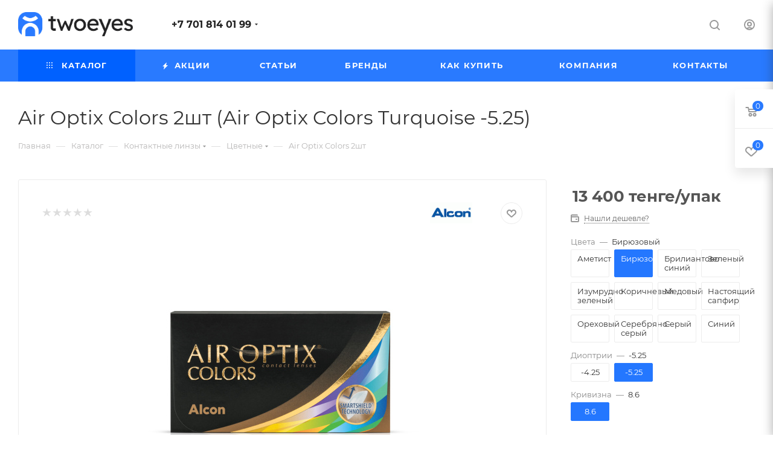

--- FILE ---
content_type: text/html; charset=UTF-8
request_url: https://twoeyes.kz/bitrix/components/bitrix/sale.prediction.product.detail/ajax.php
body_size: -29
content:
	<script>
	BX.ready(function () {
		BX.onCustomEvent('onHasNewPrediction', ['', 'sale_gift_product_656581899']);
	});
	</script>
	

--- FILE ---
content_type: text/html; charset=utf-8
request_url: https://www.google.com/recaptcha/api2/anchor?ar=1&k=6LdeRtoiAAAAAFHfSsdKZzDBz6waAOd47gmyPtmB&co=aHR0cHM6Ly90d29leWVzLmt6OjQ0Mw..&hl=ru&v=N67nZn4AqZkNcbeMu4prBgzg&theme=light&size=normal&badge=bottomright&anchor-ms=20000&execute-ms=30000&cb=hytvsv84l47b
body_size: 49718
content:
<!DOCTYPE HTML><html dir="ltr" lang="ru"><head><meta http-equiv="Content-Type" content="text/html; charset=UTF-8">
<meta http-equiv="X-UA-Compatible" content="IE=edge">
<title>reCAPTCHA</title>
<style type="text/css">
/* cyrillic-ext */
@font-face {
  font-family: 'Roboto';
  font-style: normal;
  font-weight: 400;
  font-stretch: 100%;
  src: url(//fonts.gstatic.com/s/roboto/v48/KFO7CnqEu92Fr1ME7kSn66aGLdTylUAMa3GUBHMdazTgWw.woff2) format('woff2');
  unicode-range: U+0460-052F, U+1C80-1C8A, U+20B4, U+2DE0-2DFF, U+A640-A69F, U+FE2E-FE2F;
}
/* cyrillic */
@font-face {
  font-family: 'Roboto';
  font-style: normal;
  font-weight: 400;
  font-stretch: 100%;
  src: url(//fonts.gstatic.com/s/roboto/v48/KFO7CnqEu92Fr1ME7kSn66aGLdTylUAMa3iUBHMdazTgWw.woff2) format('woff2');
  unicode-range: U+0301, U+0400-045F, U+0490-0491, U+04B0-04B1, U+2116;
}
/* greek-ext */
@font-face {
  font-family: 'Roboto';
  font-style: normal;
  font-weight: 400;
  font-stretch: 100%;
  src: url(//fonts.gstatic.com/s/roboto/v48/KFO7CnqEu92Fr1ME7kSn66aGLdTylUAMa3CUBHMdazTgWw.woff2) format('woff2');
  unicode-range: U+1F00-1FFF;
}
/* greek */
@font-face {
  font-family: 'Roboto';
  font-style: normal;
  font-weight: 400;
  font-stretch: 100%;
  src: url(//fonts.gstatic.com/s/roboto/v48/KFO7CnqEu92Fr1ME7kSn66aGLdTylUAMa3-UBHMdazTgWw.woff2) format('woff2');
  unicode-range: U+0370-0377, U+037A-037F, U+0384-038A, U+038C, U+038E-03A1, U+03A3-03FF;
}
/* math */
@font-face {
  font-family: 'Roboto';
  font-style: normal;
  font-weight: 400;
  font-stretch: 100%;
  src: url(//fonts.gstatic.com/s/roboto/v48/KFO7CnqEu92Fr1ME7kSn66aGLdTylUAMawCUBHMdazTgWw.woff2) format('woff2');
  unicode-range: U+0302-0303, U+0305, U+0307-0308, U+0310, U+0312, U+0315, U+031A, U+0326-0327, U+032C, U+032F-0330, U+0332-0333, U+0338, U+033A, U+0346, U+034D, U+0391-03A1, U+03A3-03A9, U+03B1-03C9, U+03D1, U+03D5-03D6, U+03F0-03F1, U+03F4-03F5, U+2016-2017, U+2034-2038, U+203C, U+2040, U+2043, U+2047, U+2050, U+2057, U+205F, U+2070-2071, U+2074-208E, U+2090-209C, U+20D0-20DC, U+20E1, U+20E5-20EF, U+2100-2112, U+2114-2115, U+2117-2121, U+2123-214F, U+2190, U+2192, U+2194-21AE, U+21B0-21E5, U+21F1-21F2, U+21F4-2211, U+2213-2214, U+2216-22FF, U+2308-230B, U+2310, U+2319, U+231C-2321, U+2336-237A, U+237C, U+2395, U+239B-23B7, U+23D0, U+23DC-23E1, U+2474-2475, U+25AF, U+25B3, U+25B7, U+25BD, U+25C1, U+25CA, U+25CC, U+25FB, U+266D-266F, U+27C0-27FF, U+2900-2AFF, U+2B0E-2B11, U+2B30-2B4C, U+2BFE, U+3030, U+FF5B, U+FF5D, U+1D400-1D7FF, U+1EE00-1EEFF;
}
/* symbols */
@font-face {
  font-family: 'Roboto';
  font-style: normal;
  font-weight: 400;
  font-stretch: 100%;
  src: url(//fonts.gstatic.com/s/roboto/v48/KFO7CnqEu92Fr1ME7kSn66aGLdTylUAMaxKUBHMdazTgWw.woff2) format('woff2');
  unicode-range: U+0001-000C, U+000E-001F, U+007F-009F, U+20DD-20E0, U+20E2-20E4, U+2150-218F, U+2190, U+2192, U+2194-2199, U+21AF, U+21E6-21F0, U+21F3, U+2218-2219, U+2299, U+22C4-22C6, U+2300-243F, U+2440-244A, U+2460-24FF, U+25A0-27BF, U+2800-28FF, U+2921-2922, U+2981, U+29BF, U+29EB, U+2B00-2BFF, U+4DC0-4DFF, U+FFF9-FFFB, U+10140-1018E, U+10190-1019C, U+101A0, U+101D0-101FD, U+102E0-102FB, U+10E60-10E7E, U+1D2C0-1D2D3, U+1D2E0-1D37F, U+1F000-1F0FF, U+1F100-1F1AD, U+1F1E6-1F1FF, U+1F30D-1F30F, U+1F315, U+1F31C, U+1F31E, U+1F320-1F32C, U+1F336, U+1F378, U+1F37D, U+1F382, U+1F393-1F39F, U+1F3A7-1F3A8, U+1F3AC-1F3AF, U+1F3C2, U+1F3C4-1F3C6, U+1F3CA-1F3CE, U+1F3D4-1F3E0, U+1F3ED, U+1F3F1-1F3F3, U+1F3F5-1F3F7, U+1F408, U+1F415, U+1F41F, U+1F426, U+1F43F, U+1F441-1F442, U+1F444, U+1F446-1F449, U+1F44C-1F44E, U+1F453, U+1F46A, U+1F47D, U+1F4A3, U+1F4B0, U+1F4B3, U+1F4B9, U+1F4BB, U+1F4BF, U+1F4C8-1F4CB, U+1F4D6, U+1F4DA, U+1F4DF, U+1F4E3-1F4E6, U+1F4EA-1F4ED, U+1F4F7, U+1F4F9-1F4FB, U+1F4FD-1F4FE, U+1F503, U+1F507-1F50B, U+1F50D, U+1F512-1F513, U+1F53E-1F54A, U+1F54F-1F5FA, U+1F610, U+1F650-1F67F, U+1F687, U+1F68D, U+1F691, U+1F694, U+1F698, U+1F6AD, U+1F6B2, U+1F6B9-1F6BA, U+1F6BC, U+1F6C6-1F6CF, U+1F6D3-1F6D7, U+1F6E0-1F6EA, U+1F6F0-1F6F3, U+1F6F7-1F6FC, U+1F700-1F7FF, U+1F800-1F80B, U+1F810-1F847, U+1F850-1F859, U+1F860-1F887, U+1F890-1F8AD, U+1F8B0-1F8BB, U+1F8C0-1F8C1, U+1F900-1F90B, U+1F93B, U+1F946, U+1F984, U+1F996, U+1F9E9, U+1FA00-1FA6F, U+1FA70-1FA7C, U+1FA80-1FA89, U+1FA8F-1FAC6, U+1FACE-1FADC, U+1FADF-1FAE9, U+1FAF0-1FAF8, U+1FB00-1FBFF;
}
/* vietnamese */
@font-face {
  font-family: 'Roboto';
  font-style: normal;
  font-weight: 400;
  font-stretch: 100%;
  src: url(//fonts.gstatic.com/s/roboto/v48/KFO7CnqEu92Fr1ME7kSn66aGLdTylUAMa3OUBHMdazTgWw.woff2) format('woff2');
  unicode-range: U+0102-0103, U+0110-0111, U+0128-0129, U+0168-0169, U+01A0-01A1, U+01AF-01B0, U+0300-0301, U+0303-0304, U+0308-0309, U+0323, U+0329, U+1EA0-1EF9, U+20AB;
}
/* latin-ext */
@font-face {
  font-family: 'Roboto';
  font-style: normal;
  font-weight: 400;
  font-stretch: 100%;
  src: url(//fonts.gstatic.com/s/roboto/v48/KFO7CnqEu92Fr1ME7kSn66aGLdTylUAMa3KUBHMdazTgWw.woff2) format('woff2');
  unicode-range: U+0100-02BA, U+02BD-02C5, U+02C7-02CC, U+02CE-02D7, U+02DD-02FF, U+0304, U+0308, U+0329, U+1D00-1DBF, U+1E00-1E9F, U+1EF2-1EFF, U+2020, U+20A0-20AB, U+20AD-20C0, U+2113, U+2C60-2C7F, U+A720-A7FF;
}
/* latin */
@font-face {
  font-family: 'Roboto';
  font-style: normal;
  font-weight: 400;
  font-stretch: 100%;
  src: url(//fonts.gstatic.com/s/roboto/v48/KFO7CnqEu92Fr1ME7kSn66aGLdTylUAMa3yUBHMdazQ.woff2) format('woff2');
  unicode-range: U+0000-00FF, U+0131, U+0152-0153, U+02BB-02BC, U+02C6, U+02DA, U+02DC, U+0304, U+0308, U+0329, U+2000-206F, U+20AC, U+2122, U+2191, U+2193, U+2212, U+2215, U+FEFF, U+FFFD;
}
/* cyrillic-ext */
@font-face {
  font-family: 'Roboto';
  font-style: normal;
  font-weight: 500;
  font-stretch: 100%;
  src: url(//fonts.gstatic.com/s/roboto/v48/KFO7CnqEu92Fr1ME7kSn66aGLdTylUAMa3GUBHMdazTgWw.woff2) format('woff2');
  unicode-range: U+0460-052F, U+1C80-1C8A, U+20B4, U+2DE0-2DFF, U+A640-A69F, U+FE2E-FE2F;
}
/* cyrillic */
@font-face {
  font-family: 'Roboto';
  font-style: normal;
  font-weight: 500;
  font-stretch: 100%;
  src: url(//fonts.gstatic.com/s/roboto/v48/KFO7CnqEu92Fr1ME7kSn66aGLdTylUAMa3iUBHMdazTgWw.woff2) format('woff2');
  unicode-range: U+0301, U+0400-045F, U+0490-0491, U+04B0-04B1, U+2116;
}
/* greek-ext */
@font-face {
  font-family: 'Roboto';
  font-style: normal;
  font-weight: 500;
  font-stretch: 100%;
  src: url(//fonts.gstatic.com/s/roboto/v48/KFO7CnqEu92Fr1ME7kSn66aGLdTylUAMa3CUBHMdazTgWw.woff2) format('woff2');
  unicode-range: U+1F00-1FFF;
}
/* greek */
@font-face {
  font-family: 'Roboto';
  font-style: normal;
  font-weight: 500;
  font-stretch: 100%;
  src: url(//fonts.gstatic.com/s/roboto/v48/KFO7CnqEu92Fr1ME7kSn66aGLdTylUAMa3-UBHMdazTgWw.woff2) format('woff2');
  unicode-range: U+0370-0377, U+037A-037F, U+0384-038A, U+038C, U+038E-03A1, U+03A3-03FF;
}
/* math */
@font-face {
  font-family: 'Roboto';
  font-style: normal;
  font-weight: 500;
  font-stretch: 100%;
  src: url(//fonts.gstatic.com/s/roboto/v48/KFO7CnqEu92Fr1ME7kSn66aGLdTylUAMawCUBHMdazTgWw.woff2) format('woff2');
  unicode-range: U+0302-0303, U+0305, U+0307-0308, U+0310, U+0312, U+0315, U+031A, U+0326-0327, U+032C, U+032F-0330, U+0332-0333, U+0338, U+033A, U+0346, U+034D, U+0391-03A1, U+03A3-03A9, U+03B1-03C9, U+03D1, U+03D5-03D6, U+03F0-03F1, U+03F4-03F5, U+2016-2017, U+2034-2038, U+203C, U+2040, U+2043, U+2047, U+2050, U+2057, U+205F, U+2070-2071, U+2074-208E, U+2090-209C, U+20D0-20DC, U+20E1, U+20E5-20EF, U+2100-2112, U+2114-2115, U+2117-2121, U+2123-214F, U+2190, U+2192, U+2194-21AE, U+21B0-21E5, U+21F1-21F2, U+21F4-2211, U+2213-2214, U+2216-22FF, U+2308-230B, U+2310, U+2319, U+231C-2321, U+2336-237A, U+237C, U+2395, U+239B-23B7, U+23D0, U+23DC-23E1, U+2474-2475, U+25AF, U+25B3, U+25B7, U+25BD, U+25C1, U+25CA, U+25CC, U+25FB, U+266D-266F, U+27C0-27FF, U+2900-2AFF, U+2B0E-2B11, U+2B30-2B4C, U+2BFE, U+3030, U+FF5B, U+FF5D, U+1D400-1D7FF, U+1EE00-1EEFF;
}
/* symbols */
@font-face {
  font-family: 'Roboto';
  font-style: normal;
  font-weight: 500;
  font-stretch: 100%;
  src: url(//fonts.gstatic.com/s/roboto/v48/KFO7CnqEu92Fr1ME7kSn66aGLdTylUAMaxKUBHMdazTgWw.woff2) format('woff2');
  unicode-range: U+0001-000C, U+000E-001F, U+007F-009F, U+20DD-20E0, U+20E2-20E4, U+2150-218F, U+2190, U+2192, U+2194-2199, U+21AF, U+21E6-21F0, U+21F3, U+2218-2219, U+2299, U+22C4-22C6, U+2300-243F, U+2440-244A, U+2460-24FF, U+25A0-27BF, U+2800-28FF, U+2921-2922, U+2981, U+29BF, U+29EB, U+2B00-2BFF, U+4DC0-4DFF, U+FFF9-FFFB, U+10140-1018E, U+10190-1019C, U+101A0, U+101D0-101FD, U+102E0-102FB, U+10E60-10E7E, U+1D2C0-1D2D3, U+1D2E0-1D37F, U+1F000-1F0FF, U+1F100-1F1AD, U+1F1E6-1F1FF, U+1F30D-1F30F, U+1F315, U+1F31C, U+1F31E, U+1F320-1F32C, U+1F336, U+1F378, U+1F37D, U+1F382, U+1F393-1F39F, U+1F3A7-1F3A8, U+1F3AC-1F3AF, U+1F3C2, U+1F3C4-1F3C6, U+1F3CA-1F3CE, U+1F3D4-1F3E0, U+1F3ED, U+1F3F1-1F3F3, U+1F3F5-1F3F7, U+1F408, U+1F415, U+1F41F, U+1F426, U+1F43F, U+1F441-1F442, U+1F444, U+1F446-1F449, U+1F44C-1F44E, U+1F453, U+1F46A, U+1F47D, U+1F4A3, U+1F4B0, U+1F4B3, U+1F4B9, U+1F4BB, U+1F4BF, U+1F4C8-1F4CB, U+1F4D6, U+1F4DA, U+1F4DF, U+1F4E3-1F4E6, U+1F4EA-1F4ED, U+1F4F7, U+1F4F9-1F4FB, U+1F4FD-1F4FE, U+1F503, U+1F507-1F50B, U+1F50D, U+1F512-1F513, U+1F53E-1F54A, U+1F54F-1F5FA, U+1F610, U+1F650-1F67F, U+1F687, U+1F68D, U+1F691, U+1F694, U+1F698, U+1F6AD, U+1F6B2, U+1F6B9-1F6BA, U+1F6BC, U+1F6C6-1F6CF, U+1F6D3-1F6D7, U+1F6E0-1F6EA, U+1F6F0-1F6F3, U+1F6F7-1F6FC, U+1F700-1F7FF, U+1F800-1F80B, U+1F810-1F847, U+1F850-1F859, U+1F860-1F887, U+1F890-1F8AD, U+1F8B0-1F8BB, U+1F8C0-1F8C1, U+1F900-1F90B, U+1F93B, U+1F946, U+1F984, U+1F996, U+1F9E9, U+1FA00-1FA6F, U+1FA70-1FA7C, U+1FA80-1FA89, U+1FA8F-1FAC6, U+1FACE-1FADC, U+1FADF-1FAE9, U+1FAF0-1FAF8, U+1FB00-1FBFF;
}
/* vietnamese */
@font-face {
  font-family: 'Roboto';
  font-style: normal;
  font-weight: 500;
  font-stretch: 100%;
  src: url(//fonts.gstatic.com/s/roboto/v48/KFO7CnqEu92Fr1ME7kSn66aGLdTylUAMa3OUBHMdazTgWw.woff2) format('woff2');
  unicode-range: U+0102-0103, U+0110-0111, U+0128-0129, U+0168-0169, U+01A0-01A1, U+01AF-01B0, U+0300-0301, U+0303-0304, U+0308-0309, U+0323, U+0329, U+1EA0-1EF9, U+20AB;
}
/* latin-ext */
@font-face {
  font-family: 'Roboto';
  font-style: normal;
  font-weight: 500;
  font-stretch: 100%;
  src: url(//fonts.gstatic.com/s/roboto/v48/KFO7CnqEu92Fr1ME7kSn66aGLdTylUAMa3KUBHMdazTgWw.woff2) format('woff2');
  unicode-range: U+0100-02BA, U+02BD-02C5, U+02C7-02CC, U+02CE-02D7, U+02DD-02FF, U+0304, U+0308, U+0329, U+1D00-1DBF, U+1E00-1E9F, U+1EF2-1EFF, U+2020, U+20A0-20AB, U+20AD-20C0, U+2113, U+2C60-2C7F, U+A720-A7FF;
}
/* latin */
@font-face {
  font-family: 'Roboto';
  font-style: normal;
  font-weight: 500;
  font-stretch: 100%;
  src: url(//fonts.gstatic.com/s/roboto/v48/KFO7CnqEu92Fr1ME7kSn66aGLdTylUAMa3yUBHMdazQ.woff2) format('woff2');
  unicode-range: U+0000-00FF, U+0131, U+0152-0153, U+02BB-02BC, U+02C6, U+02DA, U+02DC, U+0304, U+0308, U+0329, U+2000-206F, U+20AC, U+2122, U+2191, U+2193, U+2212, U+2215, U+FEFF, U+FFFD;
}
/* cyrillic-ext */
@font-face {
  font-family: 'Roboto';
  font-style: normal;
  font-weight: 900;
  font-stretch: 100%;
  src: url(//fonts.gstatic.com/s/roboto/v48/KFO7CnqEu92Fr1ME7kSn66aGLdTylUAMa3GUBHMdazTgWw.woff2) format('woff2');
  unicode-range: U+0460-052F, U+1C80-1C8A, U+20B4, U+2DE0-2DFF, U+A640-A69F, U+FE2E-FE2F;
}
/* cyrillic */
@font-face {
  font-family: 'Roboto';
  font-style: normal;
  font-weight: 900;
  font-stretch: 100%;
  src: url(//fonts.gstatic.com/s/roboto/v48/KFO7CnqEu92Fr1ME7kSn66aGLdTylUAMa3iUBHMdazTgWw.woff2) format('woff2');
  unicode-range: U+0301, U+0400-045F, U+0490-0491, U+04B0-04B1, U+2116;
}
/* greek-ext */
@font-face {
  font-family: 'Roboto';
  font-style: normal;
  font-weight: 900;
  font-stretch: 100%;
  src: url(//fonts.gstatic.com/s/roboto/v48/KFO7CnqEu92Fr1ME7kSn66aGLdTylUAMa3CUBHMdazTgWw.woff2) format('woff2');
  unicode-range: U+1F00-1FFF;
}
/* greek */
@font-face {
  font-family: 'Roboto';
  font-style: normal;
  font-weight: 900;
  font-stretch: 100%;
  src: url(//fonts.gstatic.com/s/roboto/v48/KFO7CnqEu92Fr1ME7kSn66aGLdTylUAMa3-UBHMdazTgWw.woff2) format('woff2');
  unicode-range: U+0370-0377, U+037A-037F, U+0384-038A, U+038C, U+038E-03A1, U+03A3-03FF;
}
/* math */
@font-face {
  font-family: 'Roboto';
  font-style: normal;
  font-weight: 900;
  font-stretch: 100%;
  src: url(//fonts.gstatic.com/s/roboto/v48/KFO7CnqEu92Fr1ME7kSn66aGLdTylUAMawCUBHMdazTgWw.woff2) format('woff2');
  unicode-range: U+0302-0303, U+0305, U+0307-0308, U+0310, U+0312, U+0315, U+031A, U+0326-0327, U+032C, U+032F-0330, U+0332-0333, U+0338, U+033A, U+0346, U+034D, U+0391-03A1, U+03A3-03A9, U+03B1-03C9, U+03D1, U+03D5-03D6, U+03F0-03F1, U+03F4-03F5, U+2016-2017, U+2034-2038, U+203C, U+2040, U+2043, U+2047, U+2050, U+2057, U+205F, U+2070-2071, U+2074-208E, U+2090-209C, U+20D0-20DC, U+20E1, U+20E5-20EF, U+2100-2112, U+2114-2115, U+2117-2121, U+2123-214F, U+2190, U+2192, U+2194-21AE, U+21B0-21E5, U+21F1-21F2, U+21F4-2211, U+2213-2214, U+2216-22FF, U+2308-230B, U+2310, U+2319, U+231C-2321, U+2336-237A, U+237C, U+2395, U+239B-23B7, U+23D0, U+23DC-23E1, U+2474-2475, U+25AF, U+25B3, U+25B7, U+25BD, U+25C1, U+25CA, U+25CC, U+25FB, U+266D-266F, U+27C0-27FF, U+2900-2AFF, U+2B0E-2B11, U+2B30-2B4C, U+2BFE, U+3030, U+FF5B, U+FF5D, U+1D400-1D7FF, U+1EE00-1EEFF;
}
/* symbols */
@font-face {
  font-family: 'Roboto';
  font-style: normal;
  font-weight: 900;
  font-stretch: 100%;
  src: url(//fonts.gstatic.com/s/roboto/v48/KFO7CnqEu92Fr1ME7kSn66aGLdTylUAMaxKUBHMdazTgWw.woff2) format('woff2');
  unicode-range: U+0001-000C, U+000E-001F, U+007F-009F, U+20DD-20E0, U+20E2-20E4, U+2150-218F, U+2190, U+2192, U+2194-2199, U+21AF, U+21E6-21F0, U+21F3, U+2218-2219, U+2299, U+22C4-22C6, U+2300-243F, U+2440-244A, U+2460-24FF, U+25A0-27BF, U+2800-28FF, U+2921-2922, U+2981, U+29BF, U+29EB, U+2B00-2BFF, U+4DC0-4DFF, U+FFF9-FFFB, U+10140-1018E, U+10190-1019C, U+101A0, U+101D0-101FD, U+102E0-102FB, U+10E60-10E7E, U+1D2C0-1D2D3, U+1D2E0-1D37F, U+1F000-1F0FF, U+1F100-1F1AD, U+1F1E6-1F1FF, U+1F30D-1F30F, U+1F315, U+1F31C, U+1F31E, U+1F320-1F32C, U+1F336, U+1F378, U+1F37D, U+1F382, U+1F393-1F39F, U+1F3A7-1F3A8, U+1F3AC-1F3AF, U+1F3C2, U+1F3C4-1F3C6, U+1F3CA-1F3CE, U+1F3D4-1F3E0, U+1F3ED, U+1F3F1-1F3F3, U+1F3F5-1F3F7, U+1F408, U+1F415, U+1F41F, U+1F426, U+1F43F, U+1F441-1F442, U+1F444, U+1F446-1F449, U+1F44C-1F44E, U+1F453, U+1F46A, U+1F47D, U+1F4A3, U+1F4B0, U+1F4B3, U+1F4B9, U+1F4BB, U+1F4BF, U+1F4C8-1F4CB, U+1F4D6, U+1F4DA, U+1F4DF, U+1F4E3-1F4E6, U+1F4EA-1F4ED, U+1F4F7, U+1F4F9-1F4FB, U+1F4FD-1F4FE, U+1F503, U+1F507-1F50B, U+1F50D, U+1F512-1F513, U+1F53E-1F54A, U+1F54F-1F5FA, U+1F610, U+1F650-1F67F, U+1F687, U+1F68D, U+1F691, U+1F694, U+1F698, U+1F6AD, U+1F6B2, U+1F6B9-1F6BA, U+1F6BC, U+1F6C6-1F6CF, U+1F6D3-1F6D7, U+1F6E0-1F6EA, U+1F6F0-1F6F3, U+1F6F7-1F6FC, U+1F700-1F7FF, U+1F800-1F80B, U+1F810-1F847, U+1F850-1F859, U+1F860-1F887, U+1F890-1F8AD, U+1F8B0-1F8BB, U+1F8C0-1F8C1, U+1F900-1F90B, U+1F93B, U+1F946, U+1F984, U+1F996, U+1F9E9, U+1FA00-1FA6F, U+1FA70-1FA7C, U+1FA80-1FA89, U+1FA8F-1FAC6, U+1FACE-1FADC, U+1FADF-1FAE9, U+1FAF0-1FAF8, U+1FB00-1FBFF;
}
/* vietnamese */
@font-face {
  font-family: 'Roboto';
  font-style: normal;
  font-weight: 900;
  font-stretch: 100%;
  src: url(//fonts.gstatic.com/s/roboto/v48/KFO7CnqEu92Fr1ME7kSn66aGLdTylUAMa3OUBHMdazTgWw.woff2) format('woff2');
  unicode-range: U+0102-0103, U+0110-0111, U+0128-0129, U+0168-0169, U+01A0-01A1, U+01AF-01B0, U+0300-0301, U+0303-0304, U+0308-0309, U+0323, U+0329, U+1EA0-1EF9, U+20AB;
}
/* latin-ext */
@font-face {
  font-family: 'Roboto';
  font-style: normal;
  font-weight: 900;
  font-stretch: 100%;
  src: url(//fonts.gstatic.com/s/roboto/v48/KFO7CnqEu92Fr1ME7kSn66aGLdTylUAMa3KUBHMdazTgWw.woff2) format('woff2');
  unicode-range: U+0100-02BA, U+02BD-02C5, U+02C7-02CC, U+02CE-02D7, U+02DD-02FF, U+0304, U+0308, U+0329, U+1D00-1DBF, U+1E00-1E9F, U+1EF2-1EFF, U+2020, U+20A0-20AB, U+20AD-20C0, U+2113, U+2C60-2C7F, U+A720-A7FF;
}
/* latin */
@font-face {
  font-family: 'Roboto';
  font-style: normal;
  font-weight: 900;
  font-stretch: 100%;
  src: url(//fonts.gstatic.com/s/roboto/v48/KFO7CnqEu92Fr1ME7kSn66aGLdTylUAMa3yUBHMdazQ.woff2) format('woff2');
  unicode-range: U+0000-00FF, U+0131, U+0152-0153, U+02BB-02BC, U+02C6, U+02DA, U+02DC, U+0304, U+0308, U+0329, U+2000-206F, U+20AC, U+2122, U+2191, U+2193, U+2212, U+2215, U+FEFF, U+FFFD;
}

</style>
<link rel="stylesheet" type="text/css" href="https://www.gstatic.com/recaptcha/releases/N67nZn4AqZkNcbeMu4prBgzg/styles__ltr.css">
<script nonce="_Z3qxNyois0KYUduL_zx-A" type="text/javascript">window['__recaptcha_api'] = 'https://www.google.com/recaptcha/api2/';</script>
<script type="text/javascript" src="https://www.gstatic.com/recaptcha/releases/N67nZn4AqZkNcbeMu4prBgzg/recaptcha__ru.js" nonce="_Z3qxNyois0KYUduL_zx-A">
      
    </script></head>
<body><div id="rc-anchor-alert" class="rc-anchor-alert"></div>
<input type="hidden" id="recaptcha-token" value="[base64]">
<script type="text/javascript" nonce="_Z3qxNyois0KYUduL_zx-A">
      recaptcha.anchor.Main.init("[\x22ainput\x22,[\x22bgdata\x22,\x22\x22,\[base64]/[base64]/[base64]/ZyhXLGgpOnEoW04sMjEsbF0sVywwKSxoKSxmYWxzZSxmYWxzZSl9Y2F0Y2goayl7RygzNTgsVyk/[base64]/[base64]/[base64]/[base64]/[base64]/[base64]/[base64]/bmV3IEJbT10oRFswXSk6dz09Mj9uZXcgQltPXShEWzBdLERbMV0pOnc9PTM/bmV3IEJbT10oRFswXSxEWzFdLERbMl0pOnc9PTQ/[base64]/[base64]/[base64]/[base64]/[base64]\\u003d\x22,\[base64]\\u003d\\u003d\x22,\x22wqvDrMKYwpPDnsKDbykwwrZ/P8O1wpPDjsKaCMK+HsKGw5p1w5lFwrLDukXCr8K+E34WRmnDuWvCrH4+Z0J9RnfDhi7Dv1zDrcOhRgY+SsKZwqfDmEHDiBHDmcK6wq7Cs8OIwrhXw597O2rDtHzCoSDDsSvDiRnCi8OuAsKiWcK3w4zDtGkJZmDCqcOewr5uw6t4RSfCvyYvHQZuw4F/FyBvw4ouw4DDpMOJwodlYsKVwqtOHVxfdVTDrMKMBcOfRMOtex93wqBrOcKNTkVpwrgYw4M1w7TDr8O+wrcyYCHDtMKQw4TDtBNAH1xcccKFGXfDoMKMwo1dYsKGR2sJGsOKUsOewo0cOHw5XMO8XnzDuS7CmMKKw6fCh8OndMOZwqIQw7fDhMKVBC/[base64]/HcOTwrElLnYLY8OTSMKdwoFqccK1w5fDh20HNwnClzV+wrs3woXCpUvDjQdiwrZKwq7Cvw/ClsKLYcOZwoXCogEQwpTDmng9SsKJWWwdw5l+w5Qtw7R0wqhMQcOELsO0fsOgeMOJGsO1wrrDk2fClXbCrcKtwq/DtsKvW0/DtzUowrzCqcOxwp3CosKqNxFDw5F9wp7DihUGK8OpwpfCrTs+wrd3w4MfTsOvwo/Dh1gzZGN3FsKsCMOMwo8SN8OdfVzDpMOaHcO7OsOSwpImZ8OYRcKHw69CbjbCiDfDujdNw6VHc3zCvsKcU8K2wp4Se8K2UMKdHHPCpMOqYMKiw6PCoMKJE2lvwpF/w7nDlENiw6rDmDZ4wojCpMKQKHlLCRYaasOfOmHCrzRPXzVeMgPDtgHCnsKyOkUPw45PMsOkAsK3dcOCwo5KwpXDj0R+FC/DozBxezltw5Z+KQ7CuMOAJUbCmEUXwqwbBhIqw6fDkMOnw6XCuMOrw5JNw7zCuxdmwrHDusO9w4jCvsO0WCpzMsO/[base64]/CkcKew4dnw63DrErDkHTCsD/[base64]/[base64]/CqMOeU8K6w6rDt8OwKsO0w7DCisO6wpBhw49DfxHDk8KbD3tAwpbCj8KUwp7DhMKdw5pcwrfDhsKFwrcJw77Dq8OKwp/CucKwVS0WEHbDqMKyAMK3Qy/[base64]/wp9Jw7Vew6TCp8K0C8KEwrfDuMKLb0gOSzzDhUZhGcKswoArT0cwU2TDhnvDnsKfw5gsG8Kiw5g5TMOfw7XDocKvcMKswptKwotcwqfCgXfCphPDiMOMHcK0XcK7wqjDkkFmQ1wRwq3CssOycsOdwogCG8OCVxvCsMKFw6/[base64]/CujVawrjDlsK2TgU2GMOkAhVhSlrDj8KJRMKuwpjDq8OQclsdwoBgL8KWcMO2GMONQ8OCEsOQw6bDmMO/DF/[base64]/Com0rFcK0UDBrNMOFXmRjw5QYwospE8KCWsO4V8KBUsOCRMO9w4E0JULDu8K/wqwEZcKSw5Bww5/CrCLCn8Odw5bDjsKzw4zDpsKywqQwwpQLJ8OKwpcVRR3DjMOpHcKiwp8iwpPCrGDCrsKlw77DuCTCt8K+YAsPw6bDkhc+QD5URTBKfhALw7nDqWBfO8OOasK1Vh4absKUw6bDn2xEbF/[base64]/HMOMMRHCgcOaw4vDlMKxwoIQUsK/wr7CgHvCgcKxw5nDg8KrSsOuwqfDqcK5PcKqwrbCp8Omc8ODwq5dGMKow5DCrcOKZMKYKcOKGwvDhyUQw5xSw5HCtsKgO8KRw6/DkXQdwrnDuMKVwqRSahfCnMOaVcKUwqfCoSbCj0Niwqg8wpNdw7RHIUbCqD8JwrDCl8KjVsK9I2jCnMKOwqQBw7zDu3dCwrFlGVbCuXXCrgViwp1CwoR/[base64]/[base64]/CsMObwq59RMKyTCDDrR7CkMKcc3DCjmbCqT0RScO0dkAjAnDDisOBw406wqE2f8OYw7bCtEXDvMO2w6gvwo/[base64]/DrTVDU3g6FkcrfsOmwqLChz0rwqjDnx9CwrZ7TMK3MMO0wofCu8OUHCHDh8KnKX4VwpbCk8OrTyRfw69Vd8KwwrHDicOqwqcZw7xXw6PCg8K7NMOuJ2Ird8OIw6YLwrLClcKgTcKNwpfCrELDpMKXT8K7Q8KQwqx/w5fDpSdiw6rDvsOJw4/CiH3CjMO7LMKeBmEOGxIMXzM4w5B6W8KjOsOkw6DCiMOEw6HDixTDssKsKlvCoBjCksKZwp1mNyACwr5iw40fwo/CmcOEwp3DrsKpX8KVL10xwq8Gw7xdwo0Yw67DgcOdURXCuMKWeHjCjynCs1zDo8KCwqTCnMObDMK1WcOgwpgHG8KSfMKVw6sPI1rCsn/CgsONw5PDnwUvF8KNwpsrZ3UAYR0Ew5nCjnzCuUkFNn3DiVLCnsKvw5bDucOTw5zCqDhowoTDhH/DlsOtw5zDvldsw5ljAMOyw6bChx4qwrXCrsKmw6pqwpTDnlnCq1jDlDTDh8OKwpnDnwzDssKmR8O0VyPDq8OEQ8KOFWRzMsK4ZMOrw63DmMKxRcKvwq7DjsKuAcOew6lww5/[base64]/Ch8KiMnPDnHZMX8OFwqPCo0F7fhZifmZXQsOfwotUKBEKBFJAw4Eww7QnwrF0N8KKw5w2KMOuwqwrwrvDrsOZGDMtEB/CqgVbw7/DtsKmBXsSwohdAsOuw4zCq3TDmRsQwoQUOMOSRcKOIBrCvi3DjMO4w4/DjcKhfUJ9HlYDw78Sw44Nw5PDiMOjNHbCv8KOw5tnFR4mw6duw6HDhcO3w4JjRMOYwpjDuBbDpgJ9G8OrwohYIcKuWk/DhMKhwrVywrvCm8OHQQbCg8OuwpkDw5wrw4bChDB7TMK1KBhPbW3ChcK0AicFwpzDpMKOMMOrwoTDsRIpXsKwW8KkwqTCty8hB1TDkhISf8KAEsOtw7hDDkPCjMK/KX5cfQJnWjdFEsObPGLDgBHDgkIyw4TCiHdpw6ZlwqPClX3Cigt+F0zDvMO2SkbDrXVHw6HDkCDDg8O7fcK/dypWw63DkGLCrFVSwpvCjsOSNMOvD8OLwpLCpcOWJXwcbB/[base64]/[base64]/w5RZLWRFOsOcPsK7PjxFFmjDvlDCkj4Qw6/DgsKpwoJaWS7CpU4YOsKZw5zCmR7CilTCo8KNUMKCwrUjHsKFaX4Owrl6OcOFKi57wr3DuWwVfmFTwqvDoEsTw5w1w75BJ3cka8KKw7NNw58xeMKNw4QFHcOOMsKbMV/DtsO5aRFUwr3CgsOkTjgALALDgcOtw687JjIiw58mwqnDgsKCK8O/w7otw7rDgV/DlcKLw4HDvsOZcMOCWsOxw6jDhcKgbsKZZMKyw7vDghDCu0XCl3EICCXDt8KCwq/DtjnDrcOMwrJQwrbCsmoswofCpyMAI8KgbVzCqmHDuw/CiSDDisK8w6cQUMKrZ8O9EMKrIMOnw5/CjcKXw7Bpw7RjwoRIT2PDikbDmcKKRcO6w6YPw6bDiWPDlsOMHkFqCcOKF8OvFWzCtcKcLiZeacOLwrB6ARfDu1ZOwqQ/[base64]/[base64]/DmcOBw5nDr3bDuj4rwp7DsEYgEsO4X0cpw7sCwpFbOQzDuXd2w4dwwpvCssKzwrbCmCpoHMKUw5/CnMKGMcOKbsO5w6Y4wp3CusKbPMO3PsO3NcKbKDXCrhRKw4jDkcKsw7bCmDnCgMO/w6lOAmrDrVNaw4lES1vCqg3DocOwel9xVMKOLMK5wpHDonNOw77CkjrDkiPDhsO+wptoYAXClMK1aQhOwqslwoEdw73CgcKdXi9IwoPCjcK3w5s3SUTDvMO5wo7CmlpmwpHDj8KyCCdcYcOpPMO/w57ClBXDq8OOwpHChcO2NMOcT8KzJcOww6fChBbCuEZywr3ClGhyfy1uwrYKQ00Bw7fChBfDmsO/FcKOZMKPUcORwqzDjsK5aMKpw7/[base64]/[base64]/CrTPDthAqwqsxwrvDnwjCszZfIcOyw7bDqhrDiMKnNAvCsQhCwo/DgsOxwqVkwrE2fMOtwq/DusOyAktNb3fCsggVwp41w4ZfOcKxw7PDrsOKw5cHw7sidSEARWjCnsK3ZzDDg8OteMK2Y2/[base64]/Dv8K7wq5Vw5x5wqEww7JVwo8Ww6d5H8KgBwcbw7bCjsOswrnDvcKTWAxuwqPCsMOhwqZifxXDkcKewrM8A8KlbjkPNcKuA3tNw6ZGbsO/ADYPX8Kpw4sHAMOtbU7DrWkKwr4gwqHDsMOXw67CrU3CvcKtEsK3wpDClcKXXHbDl8KYw5/DiijDq1ZAw7LDgDdcw7tYbxnCtcK1wqPDjEfCo2PCv8KAwqNEwrwSwqwZw7oww4LDnG8EKMOkNcKxw4/CvyEtw79xwokWIcOkwrrDj2jCmsKcKsOAR8KQw5/DsEzDrC5ow43CmMO2w7cjwqFww53CqsOSVizDqWdzL2HCmjTDnQ7ClBVmER3CkMK8NBdewqTCoVvDuMOzPMK0NEtGfMOMWcKVwo7Cp1DCi8KcJcOMw7zCpMKvw6JFJAXCgsKCw5dqw63DoMOxKsKDdMK0wpPDpMO8wostb8Oub8OFcsO/wqcQw7l0RUpZXQ/[base64]/wq0cd8OowrtMLMKHwr3CvnnCiELCocODwpF8YXkNw5xEAsKhZUIdwoQDM8K2wpTCgGRjP8KudMKzPMKLFMOxLSLCgAfCl8KLeMO+PEVSwoNODg7CvsO2wqgOD8KrPsKxwo/DnBvCukzDlltuVcK4KsOew57DpGbDhXlYLgvDnSwkw69Uw6xXw6jCqDLCgMOCNWHCi8O6wod9NMKGwoDDgW7CgcKwwrU6w6taHcKOJsOeMcKRTsKbPcO5X2bCtFbCg8OZw73DgQrCqjUVwpgScX7DtcK2w5bDlcKibw/Drh3DncKOw4zDmGs5H8KLwoBRw6/[base64]/[base64]/[base64]/[base64]/[base64]/wppjBMOow7V0Y8KoKcK0c2xbwqvDosOkwo3Cuk9rwoYEwr/DlxnCtsKff2E+wpJXwqd7KQnDl8ORaXLCpz0lwqR8w5VER8OOHXJPw5bCp8OrEcKIw4pewohlWh84Vm7DgGAsOsOIZAjDmMORP8K4V1AMIsODDsOCw5zDqCjCn8OIwqI3w5RnGUdTw4/[base64]/EFjDkm4eQcOaw5w1EsOHRsOOw6gdw4LClXXDvzACw4DCt8Oyw7APf8KWNysdK8O/F3PCpTDDpsOUaD0iJMKBbhUrwo9pSkzDt1AsMFzDu8OiwoQbbUzCg1TCi2bCuyodwq15w4rCh8K/[base64]/ChMOGwoZlAcOHP20OwozCpSNVVsKwwrXDhHViUnREw73DgsKOLMOXwqnCvygnM8KgaGrDvljClkgrw7kKLsKrR8OMw5/[base64]/DlhtZZcK1Qn7Dizd7MsKcw7c0w7R5ZsKvYzEmw7HCmTU3PwMFw5bDscKVORfCqsOewofDs8Oow54EGXZQwpPDpsKWw5xbZcKjw57DqsOeA8K5w6rCocKUwobCnmw2G8KSwpYGw7h6eMKHw5/[base64]/LMKFf11iLMKVw5BTTjMrwpPDmBHCpB1hw63Dg1PCrE7DpWgfw7RiwqnDmF9SEEzDu0HCucKXw55Pw7xbHcKbw6zDu1HDuMO0wq9mworDi8Khw53DgzjDmsK1wqIcR8OAMSXCh8OjwppKZFNbw74pdcKtwqjCinTDjMOCw73DiE/[base64]/w6lxYU44Q8OSWhpcPlYPw4jCqsK5XH1vRF9OJsK/wrRyw6lEw7YAwro9w4fCsFw4KcOJw6QrdsOUwrnDvzwew6vDiXTCscKvLWrCksOuVxA/w7RWw7VEw4hId8KLeMOlCwHCssOBP8KDWTA1S8OswqQVw6RGF8OAdHxzwr3CtmpoKcKuMHPDtkPDocOHw5XCqnhNTsKwM8KaLCLDqcONOSbCkMOJczHCiMKfYVrDjMOGAyLCsC/DuzfCuFHDvWvDtXsNwrTCqMKlZcKaw6cjwqZIwrTCm8KVMFVWBy10wofDqMORwosEwq7CqD/ChiF6X2bCosONA0LDtcKzLnrDmcKjd33ChjzDmcOyKwbDiiXDlMKlw5prWMOqXVdKw7hIwqbCu8Kaw6RTKFIbw4TDucKhA8OJwqXDl8Ozw71UwrgVLzR+IhvCm8O/KH7DkcOfw5XDmkLCuE7CoMKgOMOcw5YHw7PDtG0uG1sQw5zCtlTDn8Ouw5zDkWwEwq5Gw51AfMKxwqrCqcOFUMKmw4l+w6hMwoQORVJHHQ7CoF/Dn1HDocO0H8KrJScLw641G8OschIBw6DDocKpe23CtsOXSEhtc8KxEcOzD0nDpEMXw4ViNH7DowETC0DDu8K2NMOxwobDgxEMw4EMwo5WwrnCuhhBwqLDo8OHw59/wo7CscKmw5o9bcOvw4LDlQQfXsKcM8OAAQIiw7tSTybCgcK4YcKJw5wWb8KUAXrDixPCpMK5wpXCrMKawpJdGcKBZ8KNwrXDssKdw5Nhw6vDpg3Dt8K9wqEsEH9pJDYrwrLCrsODRcOKX8OrGRDCgj7CisKLw78twrsmF8OWXUs8w4LDkcKlH3BcWQvCs8K5Lk/Dh3JHW8OEPMK1Ih0zwpjCksOkwpHDoGoaBcOwwpLCmcKOwr9Rw6J6w44swqTDgcOvB8OHKsOFwqIlw5sMXsKUIU9zw47DqmMPw5vCmgoHwpfDqA3Cg1s8w4/Cr8OjwqVwJQvDlMOPwr0dFcOlRMKAw6g2PMOiHGInfGPCvsOORMO8N8KqBSsIecOZHMKiQ2JgOgDDgMOKw7hzHMO2YVNSOGtxw77Cg8O0TF3DsQLDmQ/DrwvCksKuwq00AcOawofChmnChcOVUlfDmBUiDwZFRsO5c8K8cRTDuDFmw506JxLDpMK/[base64]/Csl4lJicLMsK2emDCrMKqTi/[base64]/DnVZAwprDtkLCm8OzbkHDjMKhdMOqTsKfwqDDt8KXN2osw73Dg05bHsKLwpYjcCLDgToUw4QLF31Pw7bCpWNawrPDkcKZDMOyworCjXLDgHcjw5/[base64]/CvlFrK8KcVsOdXiPCv8OAw5U3F0/[base64]/[base64]/DpMKZF8OMw7ZQw5pRfDIbPkcxwp/[base64]/w7EVwqzDlxVRwqoTw5g5Ai3DvsO3wqXDhsOAS8OAKMOaaH/Dn1DCnRXDusKPKlrCpMKWDBIYwpXCpTXCmsKrwobCnmjCjD19wrNeTcOCdXkjwqM8H3nCoMKlw6k+w5QpWXLDsVw/w48hwoTDoDbDp8KCw7RNdT7DghDCnMKIVMKzw7tww4E7N8O+w7vCikvCux3Dt8O0UsOOV0fDtRosfcObEiYlw6zDqcOVVxnDq8Kww51DTDXCtsOtw7/[base64]/DjlV1N8O5wo43w7rDj2PCiB7CvMOJwpLCiEHDssK1wp/[base64]/[base64]/[base64]/DnsOsw4fDr8KHw7dNw7V3XcOzU3XCisKVwoHCqmXCv8OAw5XDkR8bBsONw5nDvy3Cp1TCpMK8UEnDijzCusKNRm/CukU2Q8K2wrfDmBYfdxbClcKmw5E6dFEcwqrDkBPDjH19Ih9ow6nChz89BEpQKgbCm3RCwobDgFHCgy7Dv8KGwoHDpl8iwq1oTsOww5PDm8KYwrXDhgEpw5pCw7bDvsKvQl1ewqLCrcOywqnCql/CrsOHIUl2w7pnFj8aw6PDgzUMw58Fw4lAWcOmaAVjw6tkM8OawqksDsKOw4PDmcOKwq1Pw4fCrsOHX8OFw63Du8ORNsOTaMKWw5Y4w4jDnCNhClfCh1Y0QALDlsK0wrrDocO+wqPCtsOCwoLCn3Fhw4TDuMKKw53DniJLC8O6eStZWR/CnCnDjEHDssK4RsO2OEcuKsOlw4l9fMKgCcO1wpo+B8KtwrfDi8K7wooLGkAMOC87wqvDtlFYBcKkIUjDgcO4H0/Dki/CgcO3w70iw7rDv8OEwqodb8K1w40dw5TClUbCqsOXwqQVf8OJRTbDiMOtbClFwoFpSm3DrMORw4vCj8OhwpYYKcK/NRl2w68Lwpw3w4DCk3pYAMOuw7LCp8OnwqLDgMOIw5PDgTpPwqTCicOEwqlzB8Olw5Zkw6/DtCbCgMKwwrzDt0oPw71SwofCjQ/CtMKpwrVlesOZwqLDuMO8KArCpBxdwpLClWlRV8O/[base64]/DVZyw6UtwpZTLcKINAnCpcKPw5jCpQ8ZVcOUwod3w5MGesK5CcOkwpheSW45FMKRwqTClg/[base64]/Dp8KYcsO6wpNpwqMsw695Y8Klwqh8KsOcch8UwqpPw77CoA/DiU9tND3CvzjDuSNQwrUXwonCoSUfw4nDn8O7wro/DAPDu2PDicKzcEPDosOZwpI/CcKYwobDsDYTw6MyworCk8ONw4MOw5J4JVfCk2oNw41/wrLDj8OaAzzCt2MdZWbCpMOtw4U3w4bCmCDDsMOtw6nCn8KpDHAWwqxow5EgBcOgecK8w6DDvsOkw7/CksKSw7tCUnvCtWN0MTMZw5k+e8Krw6t6w7NuwoXDh8O3McKcCm/CqEDDgR/CucKsQx8gw7LCmcKWTHzCrwQ8wrDCpsO5w7XDlgY4woAWODXCq8OHwpF3wqFSwqRmw7HCj2TCvcOOcAnChFMyMRjDssOYw7zCrsKZcXdfw5jDr8OVwrkkw6VMw4BFGGLDvQ/[base64]/[base64]/w7bDvi8Gwq8ewqtfwr91OMOzw6pGJHRSNFrDiSPCrcKGw7TClBPCncKhR3HCqcKdw5LCq8Oaw5rCj8KYwrUcwrQvwq5hTRV+w7k3wrQgwqXDoS/ConFmPjdXwrjDoDJvw47DqMO4w5/DmV1hPcKhw61Tw7bCqsOOOsOCMBDDjDzCkHHDqTQTw7sewozDuB8dUsKyWsO4f8K9w7cIIT9HbBXDi8O0HlQVwrnDg0PCnh/DjMOLHsKxwq8rw5sew5Yuw6TCrH7CnylTOCsUQSbChx7Dn0LDmH1MRsKQwqdbw6LDjFTCuMOKwovDg8OoP2/DpsKlw6AEw7HClsO+wpQlUsOIfMOyw7nDosOow5BOwog9CMKYw77CsMO2L8OGw5M/DcOjwo5YVinDjynDqcOTaMOSZsOKwqvCjhAYf8OpUMOyw71/[base64]/wrjDoz/Do8KfcHlxR8OjwptnwofCn3FwTcKlw6YPfT/Cuj0tIjQFGSPDlsKjw4HDkVbCrsKgw64Fw60DwqYPDcOfwq4ow5k/[base64]/w4FoNx3DrjHDlsOOXsOQwoTDkBzCpsOkwp8LwpAawppDJHzCmW0HBsOSwrcCQx7DmsOpw5Znw7sGT8KPaMKjZhBEwqlXw69Qw6EIw7Z5w4w6wprDncKMEcObAMOTwpV/[base64]/DnC0FwpoowoPCh0smwobDlcOGw7Z/NsKqLsOCWSnCiD9bSjwwGcO2dcKiw7ULOH/[base64]/[base64]/[base64]/[base64]/Dt8ORfcKawo1OagPDkj7Cl2JowoBPGyNvw75gwr/DvcKdBGXCs17Ck8O3ZALCmgzDosO8woBywr/DssKuASbDrEcZEDjDp8OJw6fDocOew5lXC8OsdcK5wqleLA40YcODwpQJw6JxPjcyKmQ/RcOUw6sBRQUEdGbChsOnf8O7wqHDkB7DqMKFbmfClgDDki9CL8Onwrwow6zCmcOFwopRwroMw5ooJTsaA39TKkfDr8OlccK7UnAjF8KqwosHbcOLwp5sTcKGXzxkwosWI8OmwojCpcOoUR9/wo9iw6zCgg3CqsKgw589Ej/Cv8Ohw4nCpDRMB8K4wqjDjGPDjMKfw7EOw4hVJnTCjsK6w47DjWXCgsKFXcO+Tw9PwqzDt2IcenlDw5Jjw47DlsO1wobDvMOvwo7Dr2jDhcK0w5kAw6Ugw6h1WMKAw77CrU/CnS3DjRtTKMKuasKXJ3Qkw4EWbMKbwqcpwpdbecKYw4FCw5ppRcOsw4xeAcOUM8Ksw7pUwpQfMMOGwr5LaRxeYn56w6YuJRjDhnZVwqvDgh/DnMKGZhvDrsKTwqTCmsK3wpIvwpkrFDQ6STJ7DMK7wrw7XQsEwoFZB8KLworDkMK1TynDkcOKw4dGd13Cl0E0w49LwrkbI8K5woXCoSpIRMOGw5JuwrnDkDzCosOjO8K/O8O0HVHDmTPCjsOXw77CsCwsM8O8w4PCk8OeMFLDvsKhwrsewp3DhMOGQsOOw6rCusK+wr/CvsOnwofCscOvccO0w7LCsWJqYVbCpMKjwpfDtMOLKmUwO8O8JWd5w6dzw73DksOPw7DCiG/[base64]/Dn28fbE8ow4lAw6kdBMKtIsKoJ2XCr8Kad8ORDsKdZHDDoX1ULhQtwrFIwooXCV4YFXYww4fCtsOyG8OOw4vDjsO2NMKDwrXCkD4jX8Kmw74kwqF8ZF/CiX3DjcK0w5vCjcKKwp7Dv0kWw6zDs2Qzw4AcRSFGdMKuMcKsFcO1wonCisKUwrrDi8KlOkMUw5lGB8OHwoTCllsbcsOmdcO5AMO4wp/CrsOAw6vDqW8WR8KxF8KHSGUqwoHCnsOwJ8KAW8KrRUklw67CkgwzOwILwpnDhBrDtsKRwpPDuV7CkMKRFzDCn8O/GcKtw77Dq09/W8O+D8OhI8OiSMOfwqjCj3HCicKOfkgBwrluIMKQG2o+H8KwL8OIw7HDp8Klw5bDhMOjEMKWQhFfwrvCrcKKw7I8wr/DvGLCh8K7wprCtlzCqhXDrHEHw77CtE1Cw5fCqQvDomhnw7XDqWrDhsKJVl7Cn8OhwpRIdMKRFEgvWMK4w4Vjw7XDrcKvw5nCkz8Zd8OCw7rDrsK7woBlwpcBVMKzc2HDh0rDt8KSwrbCqsKbw5VQwqLDp1nChgvCsMK7w7Z/TEFGVWvDlXvCgjnDssKXwqzCl8KSIsOGMMKwwpEVOMOIw5Nnw6kmwrx6woU5ecO1w6rDkSTChsK3R1E1HcKAwrDCqyVzwo1OSsOQFMOLSW/Chz5ScxHCjmQ8w4AkXcOqBsKKw6bDti7ClDnDvcKVTsOSwrXDv0fCh1HCtEHCtGlMYMKUw7zChHRcwpd5w47Cv0JQCX4oIi8Bwp/[base64]/KcKLwrDDmsOYw7keY8Ktw5/DnkfDjzZJVTEywrxhJkfDtsKQw7xALS1wfkEYwpJ3w6w2I8KBMBR/[base64]/ChEcHwqPCr0XDvcOHw5A5N27DnsOgwqlndD/DqcKXHMKOUMKyw78Kw4RgIQ/DncK4KMOUBsK1AjvDpUItwoLCtsOeTH3CqmfDkTJFw7bDhTQVIsO8HcObwr3CjHYBwpLDhWHDpXrCu0HDv1fCoxDDvcKdwpsld8KQcFvDjDLCmcOLXcOOdVrDmRnCgmPDlnPCsMOpC35twrJLwqzDq8KBw6DCtj/CicORwrPDkMKkeTbCmT/[base64]/CvWrDi8OHTsKgw7TDg8Kiw73CsRTCo8OhwphpCMOPIHQVJMO6AHDDuHo6fsOTNMKlwrBLGcOUw5vCkQg0IFkNw4krwo3DtsO2wpDCrcKLFSlMasKkw706wo3CqgNgcMKtwonCs8OzMxp2M8O8w752woLDjcKTDmbCk2DCncKYw410w67Dp8KpAcKUGS/DscOBDm/CrMOYwr3CkcKTwrNiw7nDmMKDbMKDQMKPXmXDg8OTfMK5wr80QygRw5bDj8OePEM7QcOxw70ewrTDvcOCbsOQw6Uow7wrPkhtw7NEw7wmAzxGwpYGwonCgMKawqzClMOtFmTDjkDDvcOiwoklwptZwo9Ow7Ajw74kwr7DlcO9PsK/YcOVLUIFwqbCn8K4wrzCq8ONwoZQw7vCgsO3aTMFNMK4A8KYFVUmw5HDnsOVdsK0czYOwrbCll/CgUBkC8KWRB9pwpbCrMKVw4DDvhl9wqEhwrfDl2nCvTnCs8OiwqTCkg9sVsKkwqrCuzHCmFgbw5B9w6/Dt8OUJx1Bw7gWwrLDlsOOw7NwAVfCkMOIHsOLdsKgNz5HET48RcOHw6w5V1DCtcKva8K9SsKOwqjCvMOzwqJVMcKyVsOHJk1GKMKXUMOKRcK5w45JAsOiwqnDqsOiXFTDi1HDtcK9FMKew5Mbw6nDkMKgw5LCm8KvFl/[base64]/DpMOZP8KpCxrCgDpdMsK5wpPCg8OCw6cYRwZGwp1HJBfCj1M0wop3wqwjwoTClCvCm8OzwpPDqQDDp3FCw5XDrcKiQ8KzM0TDlsKbwrokworCuEghd8KOA8KZwqcBw7wIwoU1HcKfejgNwo3DvcKhw7DCnB7Cr8KIwpp/wos0XW1ZwqYRMTZ0QMKGw4LDnDbCo8KrCcO7w5IkwqzDgwUfw6vClsKNwpljc8OYRcKdwpFtw5LDrMO2CcK6NBsBw4shwqTCmcOqHcO3wpjCgcKowqbChBU1M8KYw4EHXidow7zChRLDuCXCsMK1VX7Clg/[base64]/DsQBVLMKnwo3Co0/CjztJw6ctwpTCp0rCmRzDp37DgsKuF8OVw6FKaMK6H3rDpcKMw4nDnGcAZsOOwoTCuXzCu1t7FMKeR2XDmMKEWjrCjyzDrsKzGcOFw7dPISjDryHCpzRaw6nDlVrDlcO4wrcOEhVuSgRADQAOEcOBw5s8X3fDt8OPw4nDrsOgw7TCkkvDqcKEw7PDjsO/w7AWXi3CpFlCw6nCjMOOKMOvwqDDiRPChn0Qw6wMwpw1bsOjwpbClsOPSjZNGTLDnDBzwrbDv8O6wqJ6byfDvk8jw75eS8O7w4bCt28Ew5ZvW8OWwpkowpovCTBpwotXCzIYARHCmsO3w5IVw63Cj0ZKNcK/a8K0wrtOHRLDk2Uyw6I3RsOMwrhyRxzDosOgw4ITTXtowq3ChG9vKXclwrhofsOjTMOeFiVaS8K/en/DoFXDv2R3ACUGTMOIw5PDtlFWw5B7IQ0Jw75/PV3Dvw3Ct8OFN0RSaMKTJsO/woVhwqDCqcKhWmJBw4rCnUg0wr5ePcObXk8nYCN5b8K2w77ChsOxwqrCs8OMw7F3wqIDcj/DssKye2vCrm0cwqNOLsKhwpDDj8OYw4XDhsOqwpMfwoUkwqrDpMK9d8O/woDDuXk5QUjCjcOow7Jew69nwqxPwrnCjQUxbUceAFoQd8OsKsKbZcK7wrjDrMK5S8OGwotywo9Kwq4+aQLDqRlFC1jChjzDrsOQw4vCiHYURcKmw4PDj8KZQsOFw7TDoG1Cw6TCiUgqw4AjHcKkCADCj1tXBsOSesKOIsKaw4UqwoktUMOgw73CkMOVSVTDqMKSw5/ChMKaw5Rcw6kJeE4twonDjUohMMKCdcKQcMOzw4pNcwvCjlRYA2F7wojDkcK0w75FV8KJIA9JIx4WSsO3dBIXFsO3csO2OHUyG8Kuw7rCgMOewp/ChcKpVgrDosKHwrDCmiw/w7ZZwqHCjiLDokLDp8OQwpXCjnwJYmxywqkJAhLDvCrCl21Rf2JwEcKyV8KiwonCv3s7MBXCgMK1w4jDnXfDpcKYw4XDkxl0w5JbUMOLEw1+SMOCVsOSw6/[base64]/DhsOKwqxOwrNLeXdUw6zClsOAUMOOw6Fgw5HDtXXDlQbCncObw6PDrcOmV8K3wpASw6vCkMOQwo83wp/DiGzDiEvDrnAwworChGbCmCZ1SsKDGcOgw7hxw53DgsOIYMKvFVNRZMOmwqDDmMOQw5DDu8KxwoHCi8OEF8KtZxnDk2/DpcOzwp7CucOawpDCqMOTDMKuw58UCkVgK0TDmMOAOcOWwoJXw7YYw73ChsKRw6hJwrvDhsKHC8OLw55owrYMG8OmYAXCpnDDhVdiw4LCm8KUDA3CmlcdEG3CgMKUbsOwwphbw6zDgcOWCzFcAcOoI21OQMO/c1LDtiIpw6PCsm0owrTCjArCvRwVwqAfwofDkMOUwrTCvDQOdMOMX8K6LwFwUh3DpjfClsKLwr3DhSwvw7TDq8K3H8KnCsOGfcK/wprCnUbDvMOUw511w5Fowr/CiAnCmGw4D8Omw5vChcKowoxIfMK8wqLDqsOsL0jCsivDvQHCglkfXBTDncOBwpcIfnjDightawB5w5Bow4/DtA51bMK+w5J6Z8OhfiQHwqASZsK3wr4LwrFuFlxsdMKjwrcQcmzDjsKcM8OJw6E/GcK+wpxVTDfDhn/Cn0TDqQ7DpDRiw4YBacOvwrUCwpM1T03CvsOFKcKtwr7DmUHDr1hkwq7DuzPColjCgsKmw6PCv2VNIH/[base64]/ClMOGSMKtJG/DhDPDmAfCojfDuMOJwprClcOwwo3CnH8cB352XMKew5HDtztYw5UTQAXCpmbDnMK4wovDlUDDrFvCs8KOwqXDksKZw5nDkCYqSsOLSMK0FS3DlwLCvGnDicObZCfCswVCwpRTw5nCqcOrClB8wp09w6/CgG/DhVvDnwvDqMO+Rl7CrWsQG0Uqw4pVw53ChMOyeRBHw5kjaFAXQV0OOjzDo8KhwoHDpF3DqG1kaw5hwonDpmjDvSzCgsKmQ3/DlMKvfzXCscKCZwldUjB6XmdAJW7DuHdxwpVDw6stP8OjecK9woTDsjBuCsOeSEvCj8KmwoHCtsO7wpHDucOZwoPDuxzDncOjKsK7wopZw4HCjUvDnV7CtWoFwoRuYcOITyjDqMKUwrtTUcKgRR/DujVFw6HDu8OeEMOywopxWcOvwrpiI8OLw5ECVsKPNcK5OD9Awo/DpybDisOPLcOxw6/CosOhw5hSw4DCsW7CsMOtw4vCnnXDucKqwp1Yw4bDiiADw6JnXVvDvMKcwoHCriwIcMOZQcKrNDl6IErDlMKVw7vCicKpwrNMwofDhMOfSDQcw73CtULCrMKhwqsAM8KCwo/CtMKnOB/Dj8KqEmrCnR0ewrvDqg07w4Rowrogw5Nzw5rDhcKWAsOsw4gJMxc9RMOTw51PwooWRgdHEibDj07DrEUpw4fDjR5FD2ERw4hawpLDncOXMsKMw7nCuMKzI8OZaMO7wp0gwqvCgQl0wr9aw7BLSMOJw5LCsMOVYB/CjcOmwp0bEsORwr3ClMKxEMOCwoxHUjbDgWEtw5bDixTCjsO+H8OIaENgw6HClzAewptgSMOzDUPDssK8wqMjwojCjcKrVcOzw4E/[base64]/Dt3XDlgZ4fMKmacKEbMK6w7EJTUkXPcOmcyrDqiZaFMO7wplvARwvwp/Dr2vCqMKoQcOrwpzDsHTDm8Orw7TCnGADw7PDiHnDjMOXw5tpQMK9ZcOJw7LCkU1LL8Knw5MgKMO5w6NLwqVMJVIywobCscOwwq0dU8OXw77CvTBeScOOw5spb8KQwpRbIMORw4DCiy/CvcKOS8OzckfCqDg5w5jDv0rDqn1xw48mTh4xTjpJwoZpbgQrw63DgxVxDsOYQsKaNgFLKyrDq8KwwoZswp/DomYvwqHCrw16FsKXF8Kla0zChUjDvsKwPcK8wrTDrcO6AsKlSMOvBBo9w48swrjChxdVXMOWwpUfw5rCtsKDFzPDr8OKwqh/NiXCmSJUw7bDmGrDiMOcCsOXcsOLKcObWQ/DtVJ8H8Kxa8KewrzDoW4qKcODwrM1PR7CkcKGwqrDkcOWS0Rpw5nDt1fDqENgw4M2w5oawpXChAwcw7gswpR7w6TCisKCwrtTNS8pJ10JWEnDpjrDrcO4woBB\x22],null,[\x22conf\x22,null,\x226LdeRtoiAAAAAFHfSsdKZzDBz6waAOd47gmyPtmB\x22,0,null,null,null,0,[21,125,63,73,95,87,41,43,42,83,102,105,109,121],[7059694,856],0,null,null,null,null,0,null,0,1,700,1,null,0,\[base64]/76lBhnEnQkZnOKMAhmv8xEZ\x22,0,0,null,null,1,null,0,1,null,null,null,0],\x22https://twoeyes.kz:443\x22,null,[1,1,1],null,null,null,0,3600,[\x22https://www.google.com/intl/ru/policies/privacy/\x22,\x22https://www.google.com/intl/ru/policies/terms/\x22],\x22yyAhNlPKkGD1dViJyA3x2sfyDvPUJn8jr2vX9x2BONs\\u003d\x22,0,0,null,1,1769788284813,0,0,[240,128,35],null,[80,220,183,70],\x22RC-c3GfbzdCv5at1g\x22,null,null,null,null,null,\x220dAFcWeA58GPJMqIyahjELeL3efZUGMzK9WD_lzHTbnDGEIbB92rw3-KgvGEoB5V90hOoNTo43Kr3isx2_tVaKEEzMpm4wbk1Xgw\x22,1769871084648]");
    </script></body></html>